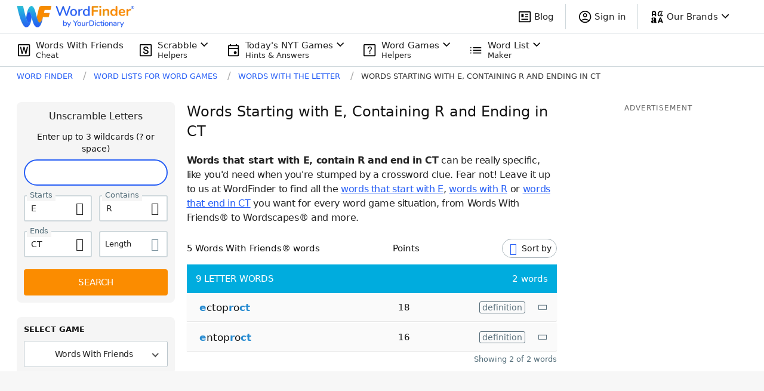

--- FILE ---
content_type: image/svg+xml
request_url: https://wordfinder.yourdictionary.com/_nuxt/img/ic-x.7496d3f.svg
body_size: 512
content:
<?xml version="1.0" encoding="UTF-8"?>
<svg width="32px" height="32px" viewBox="0 0 32 32" version="1.1" xmlns="http://www.w3.org/2000/svg" xmlns:xlink="http://www.w3.org/1999/xlink">
    <title>ic-x</title>
    <g id="ic-x" stroke="none" stroke-width="1" fill="none" fill-rule="evenodd">
        <rect fill="#000000" opacity="0" x="0" y="0" width="32" height="32"></rect>
        <g id="Icons/social/twitter-X/black-3" transform="translate(4, 4)" fill="#FFFFFF" fill-rule="nonzero">
            <g id="twitter-X">
                <path d="M7.09443726,0 L7.57050453,0.677623262 L13.3247089,8.84450063 L19.3635188,1.97724399 L21.1073739,0 L23.1461837,0 L14.2354463,10.1340076 L22.2768435,21.5524652 L24,24 L16.931436,24 L16.4553687,23.3223767 L10.3078913,14.5992415 L2.03880983,24 L0,24 L9.40232859,13.3097345 L1.7542044,2.44753477 L0.0258732212,0 L7.09443726,0 Z M6.25614489,1.56257901 L3.06856404,1.56257901 L10.4786546,12.0809102 L11.389392,13.3754741 L17.774903,22.437421 L20.9624838,22.437421 L13.1591203,11.3628319 L12.2483829,10.068268 L6.25614489,1.56257901 Z" id="Combined-Shape"></path>
            </g>
        </g>
    </g>
</svg>

--- FILE ---
content_type: application/javascript; charset=utf-8
request_url: https://fundingchoicesmessages.google.com/f/AGSKWxWMELUAR-wp-y5ysZMsDmlF2eQZvXDPlm_f6ixHyMsgJ-uq0e95l7Mnv7jvwKBVsiqWIRD0QoEc_Ad-uxo4QR3XDHvBLznFN3Wx9_hR-qgemlYJW9FpstHSd5H6RoeKBi2IPQKvPMKs9eHzOz3HE39fqGOpD8EX7sGrhcOsOd2NaPuIXdjyLdjcsmtk/_/adcontroller./swfbin/ad3_/adv_468_/adtadd1./exitpopunder.
body_size: -1287
content:
window['5bf9fb9b-a296-4f56-bbf0-cf2cb59e882c'] = true;